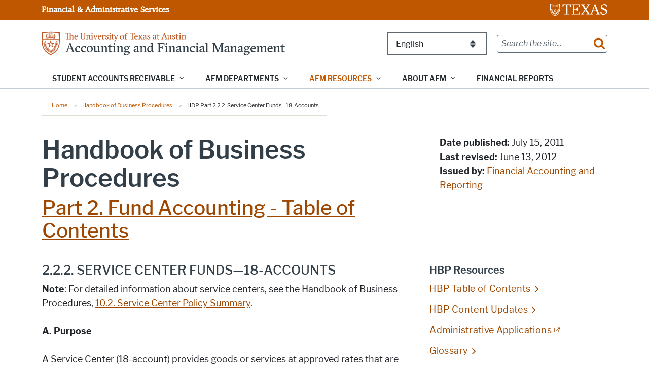

--- FILE ---
content_type: image/svg+xml
request_url: https://afm.utexas.edu/sites/default/files/logo-afm.svg
body_size: 7472
content:
<?xml version="1.0" encoding="UTF-8"?>
<!-- Generator: Adobe Illustrator 24.2.3, SVG Export Plug-In . SVG Version: 6.00 Build 0)  -->
<svg xmlns="http://www.w3.org/2000/svg" xmlns:xlink="http://www.w3.org/1999/xlink" version="1.1" id="Layer_1" x="0px" y="0px" width="800px" height="100px" viewBox="0 0 800 100" style="enable-background:new 0 0 800 100;" xml:space="preserve">
<style type="text/css">
	.st0{fill:#BE5927;}
	.st1{fill:#333F48;}
	.st2{fill:none;}
</style>
<path class="st0" d="M37.9,30.6c-1.6-0.2-3.2-0.5-4.5-0.5c-0.7,0-1.4,0.1-2,0.2l-0.3-9.1v-1.5c0.6-0.3,1.4-0.4,2.4-0.4  c1.3,0,2.7,0.2,4.2,0.4c1.3,0.2,2.7,0.4,4.2,0.5l0.4,10.8C40.8,31,39.3,30.8,37.9,30.6 M22.5,30.6c-1.4,0.2-2.9,0.4-4.3,0.5  l0.4-10.8c1.4-0.1,2.8-0.3,4.2-0.5c1.5-0.2,3-0.4,4.2-0.4c1,0,1.8,0.1,2.4,0.4v1.5L29,30.3c-0.6-0.1-1.2-0.2-2-0.2  C25.6,30.1,24.1,30.3,22.5,30.6 M45.5,24.2v-2.1h-1.3v-3.5h-0.9c-1.8,0-3.6-0.3-5.4-0.5c-1.6-0.2-3.1-0.5-4.5-0.5  c-1.3,0-2.4,0.2-3.3,0.6c-0.9-0.4-2-0.6-3.3-0.6c-1.4,0-2.9,0.2-4.5,0.5c-1.7,0.3-3.6,0.5-5.4,0.5h-0.9v3.5h-1.3v2.1h1.3V27h-1.3V29  h1.3v3.8H17c1.9,0,3.8-0.3,5.7-0.6c1.6-0.2,3-0.5,4.3-0.5c1,0,1.8,0.2,2.4,0.5H31c0.6-0.3,1.3-0.5,2.4-0.5c1.3,0,2.7,0.2,4.3,0.5  c1.8,0.3,3.7,0.6,5.7,0.6h0.9V29h1.3V27h-1.3v-2.8H45.5z"></path>
<path class="st0" d="M22.7,21.3c-0.1,0-0.2,0-0.3,0c-0.8,0.1-1.6,0.2-2.5,0.3l0,1.4c0.9-0.1,1.8-0.2,2.7-0.4c0,0,0,0,0.1,0V21.3z"></path>
<path class="st0" d="M23.7,21.2v1.4c1.5-0.2,2.8-0.3,4-0.3l0.1-1.4C26.5,20.9,25.1,21,23.7,21.2"></path>
<path class="st0" d="M22.7,27.6c-0.1,0-0.2,0-0.3,0c-0.9,0.1-1.8,0.3-2.7,0.4l0,1.4c1-0.1,2-0.2,2.9-0.4c0,0,0,0,0.1,0V27.6z"></path>
<path class="st0" d="M23.7,27.5v1.4c1.4-0.2,2.6-0.3,3.7-0.3l0.1-1.4C26.3,27.2,25.1,27.3,23.7,27.5"></path>
<path class="st0" d="M22.5,24.5v1.4c0.1,0,0.1,0,0.2,0c1.8-0.3,3.5-0.5,4.9-0.4l0-1.4C26.1,24,24.3,24.2,22.5,24.5"></path>
<path class="st0" d="M21.5,24.6c-0.5,0.1-1,0.1-1.6,0.2l0,1.4c0.5-0.1,1.1-0.1,1.6-0.2V24.6z"></path>
<path class="st0" d="M36,21.1c-1.2-0.1-2.3-0.2-3.4-0.2l0,1.4c1-0.1,2.1,0,3.3,0.2V21.1z"></path>
<path class="st0" d="M40.4,21.7c-0.8-0.1-1.6-0.2-2.5-0.3c-0.3,0-0.6-0.1-0.9-0.1v1.4c0.2,0,0.5,0.1,0.7,0.1  c0.9,0.1,1.8,0.3,2.7,0.4L40.4,21.7z"></path>
<path class="st0" d="M35.8,24.2c-1-0.1-2.1-0.2-3-0.1l0,1.4c0.9-0.1,1.9,0,2.9,0.1V24.2z"></path>
<path class="st0" d="M40.5,24.9c-0.9-0.1-1.7-0.2-2.6-0.3c-0.4-0.1-0.8-0.1-1.2-0.2v1.4c0.3,0,0.6,0.1,1,0.1  c0.9,0.1,1.9,0.3,2.8,0.4L40.5,24.9z"></path>
<path class="st0" d="M37.8,29c0.9,0.1,1.9,0.3,2.9,0.4l0-1.4c-0.9-0.1-1.8-0.2-2.7-0.4c0,0-0.1,0-0.1,0V29z"></path>
<path class="st0" d="M36.8,27.5c-1.4-0.2-2.7-0.3-3.9-0.3l0.1,1.4c1.1-0.1,2.4,0.1,3.9,0.3V27.5z"></path>
<path class="st0" d="M28.4,49.6l1.8-4.5l1.8,4.5l4.8,0.3L33.1,53l1.2,4.7l-4.1-2.6l-4.1,2.6l1.2-4.7l-3.7-3.1L28.4,49.6z M17.5,48  L17.5,48l7.8,5.6l-3,9.2c0,0,0,0,0,0c0,0,0,0,0,0l7.8-5.7l7.8,5.7c0,0,0,0,0,0c0,0,0-0.1,0-0.1l-3-9.2l7.8-5.6l0,0  c0,0,0.1-0.1,0-0.1c0,0,0,0-0.1,0v0h-9.6l-3-9.1h0c0,0,0-0.1-0.1-0.1c0,0-0.1,0-0.1,0.1h0l-3,9.1h-9.6l0,0  C17.5,47.9,17.5,47.9,17.5,48C17.5,48,17.5,48,17.5,48"></path>
<path class="st0" d="M49.4,59.6c-0.7,0.8-1.6,1.3-2.6,1.5c0.1-1,0.6-2,1.3-2.8c0.7-0.8,1.6-1.3,2.6-1.6  C50.6,57.8,50.1,58.8,49.4,59.6 M45.7,53.5c-0.1-1,0-2.1,0.5-3c0.7,0.8,1.1,1.7,1.3,2.8c0.1,1,0,2.1-0.5,3  C46.3,55.5,45.8,54.6,45.7,53.5 M47.8,45.7c-0.2-1-0.1-2.1,0.3-3c0.7,0.7,1.2,1.7,1.4,2.7c0.2,1,0.1,2.1-0.3,3  C48.5,47.6,48,46.7,47.8,45.7 M52.7,48c0.1,1-0.2,2.1-0.7,3c-0.5,0.9-1.3,1.6-2.2,2.1c-0.1-1,0.2-2.1,0.7-3  C51,49.1,51.8,48.4,52.7,48 M45.1,67.5c-0.8,0.6-1.8,0.9-2.9,1c0.3-1,1-1.8,1.8-2.4c0.8-0.6,1.8-0.9,2.9-1  C46.6,66,46,66.9,45.1,67.5 M42.7,60.8c0.1-1,0.5-2,1.1-2.8c0.5,0.9,0.7,1.9,0.7,3c-0.1,1-0.5,2-1.1,2.8  C42.9,62.9,42.6,61.8,42.7,60.8 M40,67.8c-0.3,1-0.9,1.9-1.7,2.5c-0.3-1-0.3-2,0-3c0.3-1,0.9-1.9,1.7-2.5  C40.3,65.7,40.3,66.8,40,67.8 M41.6,72.3c-0.5,0.9-1.3,1.6-2.3,2c-0.7,0.3-1.4,0.4-2.1,0.4c-0.3,0-0.6,0-0.9-0.1  c0.5-0.9,1.3-1.6,2.3-2C39.5,72.3,40.6,72.1,41.6,72.3 M32.6,72.7c0.5-0.9,1.3-1.7,2.2-2.1c0.1,1-0.1,2.1-0.6,3  c-0.5,0.9-1.2,1.7-2.2,2.1C31.9,74.7,32.1,73.6,32.6,72.7 M21,74.3c-1-0.4-1.7-1.1-2.3-2c1-0.2,2.1-0.1,3,0.4c0.9,0.4,1.7,1.1,2.3,2  C23,74.9,22,74.7,21,74.3 M20.3,67.8c-0.3-1-0.3-2.1,0-3c0.8,0.7,1.4,1.5,1.7,2.5c0.3,1,0.3,2.1,0,3C21.2,69.7,20.6,68.8,20.3,67.8   M25.5,70.6c0.9,0.5,1.7,1.2,2.2,2.1c0.5,0.9,0.7,2,0.6,3c-0.9-0.5-1.7-1.2-2.2-2.1C25.6,72.6,25.4,71.6,25.5,70.6 M15.2,67.5  c-0.8-0.6-1.5-1.5-1.8-2.4c1,0,2,0.4,2.9,1c0.8,0.6,1.5,1.5,1.8,2.4C17,68.4,16,68.1,15.2,67.5 M16.5,58c0.6,0.8,1,1.8,1.1,2.8  c0.1,1-0.2,2.1-0.7,3c-0.6-0.8-1-1.8-1.1-2.8C15.7,59.9,16,58.9,16.5,58 M10.8,59.6c-0.7-0.8-1.1-1.7-1.3-2.8c1,0.2,1.9,0.8,2.6,1.6  c0.7,0.8,1.1,1.7,1.3,2.8C12.4,60.9,11.5,60.3,10.8,59.6 M10.5,53c-0.9-0.4-1.7-1.2-2.2-2.1C7.7,50,7.5,49,7.6,48  c0.9,0.4,1.7,1.2,2.2,2.1C10.3,50.9,10.6,52,10.5,53 M10.8,45.3c0.2-1,0.7-2,1.4-2.7c0.4,0.9,0.5,2,0.3,3c-0.2,1-0.7,2-1.4,2.7  C10.7,47.4,10.6,46.4,10.8,45.3 M12.8,53.3c0.1-1,0.6-2,1.3-2.8c0.5,0.9,0.6,2,0.5,3c-0.1,1-0.6,2-1.3,2.8  C12.9,55.4,12.7,54.3,12.8,53.3 M49.5,54.6c1.6-0.5,2.9-1.5,3.8-3c0.8-1.4,1.1-3.1,0.7-4.8l-0.2-0.7l-0.7,0.2  c-0.8,0.2-1.6,0.6-2.2,1.1c0.1-0.8,0.1-1.6,0-2.4c-0.3-1.6-1.2-3.1-2.6-4.1l-0.6-0.4l-0.4,0.6c-0.9,1.4-1.2,3.1-0.9,4.7  c0.3,1.6,1.2,3.1,2.6,4c-0.2,0.6-0.4,1.1-0.5,1.7c-0.4-1.1-1.1-2.1-2-2.8l-0.6-0.5l-0.4,0.6c-1,1.4-1.4,3-1.2,4.7  c0.2,1.6,1,3.1,2.3,4.2l0,0c-0.4,0.5-0.7,1.1-0.9,1.7c-0.2-1.1-0.6-2.2-1.4-3.2L44,55.9l-0.5,0.5c-1.2,1.1-2,2.7-2.1,4.3  c-0.1,1.7,0.4,3.3,1.4,4.6l0,0c-0.5,0.4-0.9,0.9-1.2,1.4c0.1-1.2-0.1-2.3-0.7-3.4l-0.3-0.7l-0.6,0.4c-1.4,0.8-2.5,2.2-3,3.8  c-0.5,1.6-0.3,3.3,0.4,4.8l0,0c-0.6,0.3-1.1,0.7-1.5,1.2c0.3-1.1,0.3-2.3,0-3.4l-0.2-0.7L35.1,69c-1.6,0.5-2.9,1.6-3.7,3.1  c-0.8,1.4-1,3.1-0.6,4.6c-0.2,0.1-0.4,0.3-0.7,0.5c-0.2-0.2-0.4-0.3-0.7-0.5c0.4-1.6,0.2-3.2-0.6-4.6c-0.8-1.5-2.1-2.6-3.7-3.1  l-0.7-0.2l-0.2,0.7c-0.3,1.1-0.3,2.3,0,3.4c-0.4-0.5-0.9-0.8-1.5-1.2l0,0c0.7-1.5,0.9-3.2,0.4-4.8c-0.5-1.6-1.5-2.9-3-3.8l-0.6-0.4  l-0.3,0.7c-0.5,1.1-0.8,2.2-0.7,3.4c-0.3-0.5-0.7-1-1.2-1.4l0,0c1-1.3,1.5-2.9,1.4-4.6c-0.1-1.7-0.9-3.2-2.1-4.3l-0.5-0.5l-0.5,0.6  c-0.7,0.9-1.2,2-1.4,3.2c-0.2-0.6-0.5-1.2-0.9-1.7l0,0c1.3-1.1,2.1-2.6,2.3-4.2c0.2-1.7-0.2-3.3-1.2-4.7l-0.4-0.6l-0.6,0.5  c-0.9,0.8-1.6,1.7-2,2.8c-0.1-0.6-0.2-1.2-0.5-1.7c1.3-1,2.2-2.4,2.6-4c0.3-1.6,0-3.3-0.9-4.7l-0.4-0.6L12,41  c-1.3,1-2.3,2.4-2.6,4.1c-0.2,0.8-0.2,1.6,0,2.4C8.8,47,8,46.6,7.2,46.4l-0.7-0.2l-0.2,0.7c-0.4,1.6-0.1,3.3,0.7,4.8  c0.8,1.4,2.2,2.5,3.8,3l0.6,0.2c0.1,0.5,0.2,1,0.4,1.5c-0.9-0.6-1.9-0.9-3-1l-0.7-0.1l0,0.7c0,1.7,0.6,3.3,1.7,4.5  c1.1,1.2,2.6,2,4.3,2.1l0.6,0.1c0.2,0.5,0.4,1,0.7,1.4c-0.7-0.3-1.5-0.4-2.3-0.4c-0.3,0-0.6,0-0.8,0.1l-0.7,0.1l0.1,0.7  c0.3,1.6,1.2,3.1,2.6,4.1c1.1,0.8,2.4,1.2,3.8,1.2c0.3,0,0.5,0,0.8-0.1l0.6-0.1c0.3,0.5,0.6,0.9,1,1.2c-1-0.2-2.1-0.1-3.1,0.3  l-0.7,0.2l0.3,0.7c0.7,1.5,1.9,2.8,3.4,3.4c0.8,0.4,1.7,0.6,2.6,0.6c0.7,0,1.5-0.1,2.1-0.4l0.5-0.2c0.9,0.7,1.8,1.5,3.1,2.4  c-0.6,0.4-1.3,0.8-2,1.3l1.3,0.8c0.7-0.5,1.4-0.9,2-1.3c0.6,0.4,1.2,0.8,2,1.3l1.3-0.8c-0.7-0.5-1.4-0.9-2-1.3  c1.3-0.9,2.3-1.6,3.1-2.4l0.5,0.2c0.7,0.2,1.4,0.4,2.1,0.4c0.9,0,1.8-0.2,2.6-0.6c1.5-0.7,2.7-1.9,3.4-3.4l0.3-0.7l-0.7-0.2  c-1-0.4-2.1-0.4-3.1-0.3c0.4-0.4,0.7-0.8,1-1.2l0.6,0.1c0.3,0,0.5,0.1,0.8,0.1c1.4,0,2.7-0.4,3.8-1.2c1.3-1,2.3-2.4,2.6-4.1l0.1-0.7  l-0.7-0.1c-0.3,0-0.6-0.1-0.8-0.1c-0.8,0-1.6,0.1-2.3,0.4c0.3-0.4,0.5-0.9,0.7-1.4l0.6-0.1c1.7-0.1,3.2-0.9,4.3-2.1  c1.1-1.2,1.7-2.8,1.7-4.5l0-0.7l-0.7,0.1c-1.1,0.1-2.1,0.4-3,1c0.2-0.5,0.3-1,0.4-1.5L49.5,54.6z"></path>
<path class="st0" d="M49.6,69.1c-1.4,2-3,3.9-4.9,5.8c-5.9,5.5-12.6,8.5-14.5,9.3c-1.9-0.8-8.6-3.8-14.5-9.3  c-1.9-1.8-3.5-3.7-4.9-5.8C4,59.2,3.1,47.7,3.1,38.8h0l27.1-1.5l27.1,1.5C57.3,47.7,56.4,59.2,49.6,69.1 M4.5,15.8  c5-0.6,16.4-1.7,25.7-1.7c9.3,0,20.6,1.1,25.6,1.7l1.4,19.8H30.2H3.1L4.5,15.8z M60,13.5l-1.2-0.1c-0.2,0-16.2-2-28.6-2h0h0  c-12.5,0-28.5,2-28.6,2l-1.2,0.1v22.1h0v3.1c0,9.3,0.9,21.4,8.1,31.9c1.5,2.2,3.2,4.2,5.2,6.1l0,0c0,0,0,0,0,0  c3.9,3.8,9.1,7.3,16.5,11.4v0c0,0,0,0,0,0c0,0,0,0,0,0v0c7.4-4.1,12.6-7.7,16.5-11.4c0,0,0,0,0,0v0c2-1.9,3.7-4,5.2-6.1  C59.1,60.1,60,48,60,38.7v-0.4h0V13.5z"></path>
<path class="st0" d="M102.8,35.7l-2.7,0.1l-0.1-1l1.4-0.3v-8.1c0-1.5-0.7-2.1-1.8-2.1c-0.9,0-2,0.6-3,1.3L95.7,26v8.5l1.6,0.3  l-0.1,1l-2.7-0.1l-3,0.1l-0.1-1l1.7-0.3V17l-1,0.2l-5.8-0.1v17.3l3.3,0.4l-0.1,1l-4.6-0.1l-4.8,0.1l-0.1-1l3.4-0.4V17.1l-4.3,0.1  l-1.3,3.6h-1.1v-5l8.2,0.1l7-0.1l3-0.3h1v9.2l4.2-2.7c3.6,0,4.2,1.4,4.2,5v7.6l2.1,0.3l-0.1,1L102.8,35.7z"></path>
<path class="st0" d="M110.2,28.5c0,3.2,1.7,5.6,4.7,5.6c1.1,0,2.5-0.5,3.6-1.2l0.5,1.1c-1.4,0.9-3.2,1.7-5,2.3  c-3.4,0-6.6-2.4-6.6-6.9c0-4.2,2.5-6.5,6.4-7.3c3.8,0,5,2.4,5,5.4v1.2H110.2z M116,27c0-2.2-0.4-3.7-2.6-3.7c-1.7,0-2.8,1.6-3.1,4  L116,27z"></path>
<path class="st0" d="M138.6,16.7l0.1-1l3.6,0.1l3.3-0.1l0.1,1l-2.4,0.4v11.6c0,3.7-1.5,6.2-7.2,7.5c-5.6,0-7.6-3-7.6-7.6V17.1  l-2.6-0.4l0.1-1l3.9,0.1l3.9-0.1l0.1,1l-2.4,0.4v12c0,3.5,1.5,5.6,4.8,5.6c3,0,4.6-2,4.6-5.6V17.1L138.6,16.7z"></path>
<path class="st0" d="M149.7,35.7l-3.3,0.1l-0.1-1l2-0.3V24.1l-2,0.2l-0.1-1l3.4-0.9l1.2-0.1l0.1,2.4l4.2-2.8c3.6,0,4.2,1.2,4.2,4.6  v7.9l2.2,0.3l-0.1,1l-3.3-0.1l-2.7,0.1l-0.1-1l1.4-0.3v-8.1c0-1.5-0.7-2.1-1.9-2.1c-1,0-2,0.6-3,1.3L151,26v8.4l1.6,0.3l-0.1,1  L149.7,35.7z"></path>
<path class="st0" d="M166.1,35.7l-3.3,0.1l-0.1-1l2-0.3V24.1l-2,0.2l-0.1-1l3.4-0.9l1.4-0.1v12.2l2.1,0.3l-0.1,1L166.1,35.7z   M164.6,16.1l2.1-0.1l0.8,0.1l0.1,1.6l-0.3,1.4l-2,0.2l-0.8-0.2l-0.2-1.6L164.6,16.1z"></path>
<polygon class="st0" points="177.5,33.9 180.9,23.6 179.6,23.3 179.8,22.3 182.3,22.4 184.6,22.3 184.8,23.3 183,23.6 178.3,35.3   176.2,36.1 171.2,23.6 169.5,23.3 169.6,22.3 172.9,22.4 175.9,22.3 176,23.3 174.2,23.6 177.3,31.9 "></polygon>
<path class="st0" d="M187.6,28.5c0,3.2,1.7,5.6,4.7,5.6c1.1,0,2.5-0.5,3.6-1.2l0.5,1.1c-1.4,0.9-3.2,1.7-5,2.3  c-3.4,0-6.6-2.4-6.6-6.9c0-4.2,2.5-6.5,6.4-7.3c3.8,0,5,2.4,5,5.4v1.2H187.6z M193.3,27c0-2.2-0.4-3.7-2.6-3.7c-1.7,0-2.8,1.6-3.1,4  L193.3,27z"></path>
<path class="st0" d="M202.6,26l3.2-4h2.3v2.8h-2.1c-0.7,0.1-1.9,1.1-2.7,2l-0.6,0.7v6.8l3,0.3l-0.1,1.1l-4.1-0.1l-3.2,0.1l-0.1-1  l2-0.3V24.1l-2,0.2l-0.1-1l3.4-0.9l1.1-0.1L202.6,26z"></path>
<path class="st0" d="M217.2,23.9c-0.3-0.2-1.1-0.6-2.2-0.6c-1.1,0-2.2,0.6-2.2,1.7c0,0.9,0.7,1.5,2,2.1l2.2,1.1c1.9,1,2.7,2,2.7,3.7  c0,2.6-2.1,3.5-5.4,4.2c-1.7,0-3.6-0.9-4.3-1.3l-0.5-3.2h1.8l1,2.4c0.6,0.4,1.4,0.7,2.3,0.7c1.5,0,2.3-1,2.3-2.2  c0-1.1-0.6-1.6-2.1-2.4l-2.2-1.2c-1.2-0.6-2.4-1.7-2.4-3.3c0-2,1.9-3.1,5.2-3.8c1.5,0,3.2,0.7,4,1.3V26h-1.5L217.2,23.9z"></path>
<path class="st0" d="M225,35.7l-3.3,0.1l-0.1-1l2-0.3V24.1l-2,0.2l-0.1-1l3.4-0.9l1.4-0.1v12.2l2.1,0.3l-0.1,1L225,35.7z   M223.6,16.1l2.1-0.1l0.8,0.1l0.1,1.6l-0.3,1.4l-2,0.2l-0.8-0.2l-0.2-1.6L223.6,16.1z"></path>
<path class="st0" d="M239.1,42.4v-2.8h2.4l2.8-4.3l-1.1,0.3l-4.8-12h-4.3v8.7c0,0.8,0.3,1.7,1.5,1.7c0.8,0,1.7-0.4,2.5-0.8l0.5,1  l-3.6,2c-3.2,0-3.6-1.1-3.6-3.7V24h-2.8v-0.5l1-1h1.9v-1.9l1.9-1.9h0.7v3.6h9l0.1,1l-1.9,0.3l3.2,8.3l0.2,2l3.5-10.3l-1.3-0.3l0.1-1  l2.5,0.1l2.4-0.1l0.1,1l-1.8,0.3l-4.6,11.7l-3.2,7.2H239.1z"></path>
<path class="st0" d="M270.9,28.7c0,4.2-2.6,6.7-7,7.4c-3.8,0-6.4-2.9-6.4-6.8c0-4.3,2.6-6.7,7-7.4C268.4,21.9,270.9,24.9,270.9,28.7   M264.7,34.8c2.3,0,3.4-2.3,3.4-5.4c0-3.6-1.7-6-4.2-6c-2.3,0-3.4,2.3-3.4,5.4C260.4,32,262.1,34.8,264.7,34.8"></path>
<path class="st0" d="M277.4,22.6h3.6V24h-3.6v10.5l3.3,0.2l-0.1,1.1l-4.4-0.1l-3.3,0.1l-0.1-1l2-0.3V24h-2.5v-0.5l0.9-1h1.6v-0.3  c0-1.7,0.5-2.8,1.6-4l2.4-2.7h3.6v2.3h-3.7l-0.5,0.8c-0.4,0.5-0.6,1.4-0.6,3.2V22.6z"></path>
<polygon class="st0" points="302.7,35.7 298.1,35.7 293.3,35.7 293.2,34.8 296.6,34.4 296.6,17.1 292.3,17.2 291,20.8 289.9,20.8   289.9,15.7 298.1,15.8 306.3,15.7 306.3,20.8 305.2,20.8 303.9,17.2 299.6,17.1 299.6,34.4 302.9,34.8 "></polygon>
<path class="st0" d="M307.8,28.5c0,3.2,1.7,5.6,4.7,5.6c1.1,0,2.5-0.5,3.6-1.2l0.5,1.1c-1.4,0.9-3.2,1.7-5,2.3  c-3.5,0-6.6-2.4-6.6-6.9c0-4.2,2.5-6.5,6.4-7.3c3.8,0,5,2.4,5,5.4v1.2H307.8z M313.5,27c0-2.2-0.4-3.7-2.6-3.7c-1.7,0-2.8,1.6-3.1,4  L313.5,27z"></path>
<polygon class="st0" points="323,34.8 322.8,35.7 320.6,35.7 317.7,35.7 317.5,34.8 319.5,34.5 323.7,29.3 319.6,23.6 317.8,23.3   318,22.3 321.3,22.4 324,22.3 324.1,23.3 323,23.6 325.1,26.8 325.3,27.5 328,23.6 326.7,23.3 326.8,22.3 329,22.4 332,22.3   332.1,23.3 330,23.6 326.3,28.2 330.8,34.5 332.5,34.8 332.4,35.7 329.1,35.7 326.4,35.7 326.3,34.8 327.4,34.5 324.9,30.8   324.7,30.1 321.6,34.5 "></polygon>
<path class="st0" d="M339.1,21.9c3.6,0,4.5,0.9,4.5,4.5V32c0,1.2,0.2,1.7,0.5,2.1h1.4l0.1,1l-3.7,0.7l-0.9-2.2l-3.4,2.5  c-2.5,0-4.2-1.4-4.2-3.6c0-1,0.4-1.8,1-2.6l6.4-2.1v-1.4c0-1.7-0.1-2.7-1.7-2.7c-0.8,0-1.7,0.3-2.3,0.5l-0.5,2.3H334v-2.2  L339.1,21.9z M340.9,28.9l-4.1,1.7c-0.4,0.4-0.6,1-0.6,1.6c0,1.5,0.8,2,1.7,2c0.8,0,1.5-0.5,1.9-0.7l1.2-0.8V28.9z"></path>
<path class="st0" d="M354.5,23.9c-0.3-0.2-1.1-0.6-2.2-0.6c-1.1,0-2.2,0.6-2.2,1.7c0,0.9,0.7,1.5,2,2.1l2.2,1.1c1.9,1,2.7,2,2.7,3.7  c0,2.6-2.1,3.5-5.4,4.2c-1.7,0-3.6-0.9-4.3-1.3l-0.5-3.2h1.8l1,2.4c0.6,0.4,1.4,0.7,2.3,0.7c1.5,0,2.3-1,2.3-2.2  c0-1.1-0.6-1.6-2.1-2.4l-2.3-1.2c-1.2-0.6-2.4-1.7-2.4-3.3c0-2,1.9-3.1,5.2-3.8c1.5,0,3.2,0.7,4,1.3V26h-1.5L354.5,23.9z"></path>
<path class="st0" d="M371.4,21.9c3.6,0,4.5,0.9,4.5,4.5V32c0,1.2,0.2,1.7,0.5,2.1h1.4l0.1,1l-3.7,0.7l-0.9-2.2l-3.4,2.5  c-2.4,0-4.2-1.4-4.2-3.6c0-1,0.4-1.8,1-2.6l6.4-2.1v-1.4c0-1.7-0.1-2.7-1.7-2.7c-0.8,0-1.7,0.3-2.3,0.5l-0.5,2.3h-2.5v-2.2  L371.4,21.9z M373.2,28.9l-4.1,1.7c-0.4,0.4-0.6,1-0.6,1.6c0,1.5,0.8,2,1.7,2c0.8,0,1.5-0.5,1.9-0.7l1.2-0.8V28.9z"></path>
<path class="st0" d="M377.8,24v-0.5l1-1h1.9v-1.9l1.9-1.9h0.7v3.9h4.3V24h-4.3v8.4c0,0.8,0.3,1.7,1.5,1.7c0.8,0,1.5-0.3,2.3-0.7  l0.5,1l-3.3,1.9c-3.2,0-3.6-1.1-3.6-3.7V24H377.8z"></path>
<path class="st0" d="M399.5,29.1l-1.9,5.3l2.5,0.4l-0.1,1l-3.4-0.1l-3,0.1l-0.1-1l2.2-0.3l7.1-18.5l1.7-0.5l7.4,18.9l2.2,0.3l-0.1,1  l-3.9-0.1l-3.8,0.1l-0.1-1l2.4-0.4l-1.9-5.3H399.5z M403.3,20.2l-0.2-1.5l-3.1,9.1h6.1L403.3,20.2z"></path>
<path class="st0" d="M426.2,32c0,1.2,0.1,1.7,0.3,2.1h1.4l0.1,1l-3.7,0.7l-0.8-2.3l-4.1,2.6c-3.8,0-4.4-1.3-4.4-4.6v-7.4l-2,0.1  l-0.1-1.1l3.4-0.7l1.4-0.1v9.5c0,1.5,0.6,2.1,2,2.1c0.9,0,2-0.7,3.1-1.4l0.6-0.4v-8l-1.7,0.1l-0.1-1.1l3.1-0.7l1.4-0.1V32z"></path>
<path class="st0" d="M437,23.9c-0.3-0.2-1.1-0.6-2.2-0.6c-1.1,0-2.2,0.6-2.2,1.7c0,0.9,0.7,1.5,2,2.1l2.2,1.1c1.9,1,2.7,2,2.7,3.7  c0,2.6-2.1,3.5-5.4,4.2c-1.7,0-3.6-0.9-4.3-1.3l-0.5-3.2h1.8l1,2.4c0.6,0.4,1.4,0.7,2.3,0.7c1.5,0,2.3-1,2.3-2.2  c0-1.1-0.6-1.6-2.1-2.4l-2.3-1.2c-1.2-0.6-2.4-1.7-2.4-3.3c0-2,1.9-3.1,5.2-3.8c1.5,0,3.2,0.7,4,1.3V26h-1.5L437,23.9z"></path>
<path class="st0" d="M440.5,24v-0.5l1-1h1.9v-1.9l1.9-1.9h0.7v3.9h4.3V24H446v8.4c0,0.8,0.3,1.7,1.5,1.7c0.8,0,1.5-0.3,2.2-0.7  l0.5,1l-3.3,1.9c-3.2,0-3.6-1.1-3.6-3.7V24H440.5z"></path>
<path class="st0" d="M455.3,35.7l-3.3,0.1l-0.1-1l2-0.3V24.1l-2,0.2l-0.1-1l3.4-0.9l1.4-0.1v12.2l2.1,0.3l-0.1,1L455.3,35.7z   M453.8,16.1l2-0.1l0.8,0.1l0.1,1.6l-0.3,1.4l-2,0.2l-0.8-0.2l-0.2-1.6L453.8,16.1z"></path>
<path class="st0" d="M463.4,35.7l-3.3,0.1l-0.1-1l2-0.3V24.1l-2,0.2l-0.1-1l3.4-0.9l1.2-0.1l0.1,2.4l4.2-2.8c3.6,0,4.2,1.2,4.2,4.6  v7.9l2.2,0.3l-0.1,1l-3.3-0.1l-2.7,0.1l-0.1-1l1.4-0.3v-8.1c0-1.5-0.7-2.1-1.9-2.1c-1,0-2,0.6-3,1.3l-0.9,0.6v8.4l1.6,0.3l-0.1,1  L463.4,35.7z"></path>
<path class="st1" d="M87.8,67.9l-2.8,8l3.7,0.6L88.5,78l-5.1-0.1L78.8,78l-0.2-1.5l3.3-0.5l10.6-27.7l2.6-0.7L106.2,76l3.3,0.5  l-0.2,1.5l-5.9-0.1L97.8,78l-0.2-1.5l3.6-0.6l-2.9-8H87.8z M93.4,54.6l-0.3-2.3l-4.7,13.6h9.1L93.4,54.6z"></path>
<path class="st1" d="M121.9,60.1c-0.7-0.5-1.3-0.7-2.5-0.7c-2.9,0-5.1,3.2-5.1,7.9c0,4.6,2.5,8,6.7,8c1.6,0,3.3-0.8,4.8-1.8l0.7,1.6  c-2,1.4-4.1,2.5-7,3.4c-5.5,0-9.5-3.6-9.5-10.2c0-6.7,4.9-9.9,10.2-11.2c2,0,4.6,1,5.9,2.1v4.3h-3.2L121.9,60.1z"></path>
<path class="st1" d="M141.2,60.1c-0.7-0.5-1.3-0.7-2.5-0.7c-2.9,0-5.1,3.2-5.1,7.9c0,4.6,2.5,8,6.7,8c1.6,0,3.3-0.8,4.8-1.8l0.7,1.6  c-2,1.4-4.1,2.5-7,3.4c-5.5,0-9.5-3.6-9.5-10.2c0-6.7,4.9-9.9,10.2-11.2c2,0,4.6,1,5.9,2.1v4.3h-3.2L141.2,60.1z"></path>
<path class="st1" d="M168.3,67.4c0,6.4-3.9,10-10.5,11.1c-5.7,0-9.5-4.4-9.5-10.2c0-6.4,3.9-10,10.5-11.2  C164.5,57.2,168.3,61.6,168.3,67.4 M158.9,76.5c3.4,0,5.2-3.5,5.2-8.1c0-5.4-2.6-9.1-6.3-9.1c-3.5,0-5.2,3.5-5.2,8.2  C152.6,72.3,155.1,76.5,158.9,76.5"></path>
<path class="st1" d="M189.8,72.4c0,1.8,0.2,2.5,0.5,3.2h2.1l0.2,1.5l-5.5,1.1l-1.2-3.5l-6.2,3.9c-5.6,0-6.6-2-6.6-7V60.4l-3,0.2  L170,59l5.1-1.1l2.1-0.2v14.2c0,2.2,0.9,3.2,3,3.2c1.3,0,3-1.1,4.7-2.1l0.9-0.6v-12l-2.6,0.2L183,59l4.7-1.1l2.1-0.2V72.4z"></path>
<path class="st1" d="M199.9,77.8L195,78l-0.2-1.5l3-0.4V60.4l-3,0.3l-0.2-1.5l5.1-1.3l1.8-0.1l0.2,3.6l6.3-4.1c5.5,0,6.4,1.8,6.4,7  V76l3.2,0.4l-0.2,1.5l-4.9-0.1l-4.1,0.1l-0.2-1.5l2.1-0.4V63.8c0-2.2-1-3.2-2.8-3.2c-1.5,0-3,0.9-4.4,1.9l-1.3,0.9V76l2.3,0.4  L204,78L199.9,77.8z"></path>
<path class="st1" d="M217.6,60.3v-0.7l1.5-1.5h2.8v-2.8l2.8-2.8h1.1v5.9h6.5v1.9h-6.4v12.5c0,1.2,0.5,2.6,2.3,2.6  c1.2,0,2.2-0.4,3.4-1l0.7,1.5l-5,2.8c-4.8,0-5.4-1.7-5.4-5.6V60.3H217.6z"></path>
<path class="st1" d="M239.1,77.8l-4.9,0.1l-0.2-1.5l3-0.4V60.4l-3,0.3l-0.2-1.5l5.1-1.3l2.1-0.2V76l3.2,0.4L244,78L239.1,77.8z   M237,48.4l3.1-0.2l1.2,0.2l0.2,2.4l-0.5,2.1l-3,0.3l-1.2-0.3l-0.3-2.4L237,48.4z"></path>
<path class="st1" d="M251.7,77.8l-4.9,0.1l-0.2-1.5l3-0.4V60.4l-3,0.3l-0.2-1.5l5.1-1.3l1.8-0.1l0.2,3.6l6.3-4.1  c5.5,0,6.4,1.8,6.4,7V76l3.2,0.4l-0.2,1.5l-4.9-0.1l-4.1,0.1l-0.2-1.5l2.1-0.4V63.8c0-2.2-1-3.2-2.8-3.2c-1.5,0-3,0.9-4.4,1.9  l-1.3,0.9V76l2.3,0.4l-0.2,1.5L251.7,77.8z"></path>
<path class="st1" d="M286.1,59.8l2.3-2.6h2.6v3.5h-2.6l-1.4,0.7c0.3,0.6,0.4,1.3,0.4,2c0,3.6-2.5,6.2-8.3,7.7c-0.6,0-1.2,0-1.7-0.1  l-2.3,2.6c0,0.9,0.6,1.5,1.7,1.5h7.8c3.9,0,5.6,1.8,5.6,4.4c0,3.5-4.4,6.9-10.9,8.8c-6.2,0-9.3-1.9-9.3-5.9v-0.7l4.7-3.6  c-3-1.1-3.2-2.5-3.2-4.4v-0.3l4.3-2.9c-2.7-0.9-4.4-3-4.4-5.6c0-3.6,2.5-6.2,8.3-7.7C282.4,57.2,284.7,58.2,286.1,59.8 M276.2,78.6  c-2.2,2.4-2.3,3.2-2.3,3.8c0,2,2.3,3.5,5.8,3.5c3.5,0,6.5-2.3,6.5-5.1c0-1.5-1.2-2.2-4.1-2.2H276.2z M279,59.2  c-2.3,0-3.6,1.8-3.6,4.5c0,2,0.9,5.4,4.4,5.4c2.3,0,3.6-1.6,3.6-4.1C283.4,62.8,282.5,59.2,279,59.2"></path>
<path class="st1" d="M311.1,57.2c5.4,0,6.7,1.4,6.7,6.8v8.4c0,1.8,0.3,2.5,0.7,3.2h2.1l0.2,1.5l-5.5,1.1l-1.3-3.3l-5.1,3.7  c-3.7,0-6.3-2.1-6.3-5.5c0-1.5,0.6-2.6,1.5-3.9l9.6-3.2v-2.1c0-2.6-0.2-4.1-2.5-4.1c-1.2,0-2.6,0.4-3.5,0.8l-0.7,3.4h-3.7v-3.2  L311.1,57.2z M313.8,67.7l-6.2,2.6c-0.6,0.6-0.9,1.5-0.9,2.4c0,2.2,1.2,2.9,2.5,2.9c1.2,0,2.2-0.7,2.8-1.1l1.8-1.2V67.7z"></path>
<path class="st1" d="M327.8,77.8l-4.9,0.1l-0.2-1.5l3-0.4V60.4l-3,0.3l-0.2-1.5l5.1-1.3l1.8-0.1l0.2,3.6l6.3-4.1  c5.5,0,6.4,1.8,6.4,7V76l3.2,0.4l-0.2,1.5l-4.9-0.1l-4.1,0.1l-0.2-1.5l2.1-0.4V63.8c0-2.2-1-3.2-2.8-3.2c-1.5,0-3,0.9-4.4,1.9  l-1.3,0.9V76l2.3,0.4l-0.2,1.5L327.8,77.8z"></path>
<path class="st1" d="M365.1,72.4c0,1.7,0.3,2.5,0.7,3.1h2.4l0.2,1.6l-5.7,1.1l-1.3-3.3l-5.5,3.7c-5.4,0-8.9-4.1-8.9-10  c0-6.9,4.2-10.6,10.5-11.4c0.9,0,2.6,0.7,3.6,1.2v-8.1l-3,0.1l-0.2-1.5l5.1-1.3l2.1-0.2V72.4z M359.7,73.4l1.3-1V61  c-0.9-1.1-2.4-1.7-4.2-1.7c-3.4,0-5.6,3.1-5.6,8.2c0,4.7,1.9,7.6,4.4,7.6C356.8,75.1,358.2,74.6,359.7,73.4"></path>
<polygon class="st1" points="381,78 380.7,76.5 384.6,75.9 384.6,50 380.7,49.5 381,48 386.9,48.1 403.8,48 404.2,55.7 402.8,55.7   400.4,50.1 389.1,50 389.1,61.9 395.1,61.8 396.8,57.3 398.3,57.3 397.8,62.6 398.3,68.4 396.8,68.4 395.1,63.9 389.1,63.7   389.1,75.9 394.2,76.5 394,78 386.9,77.8 "></polygon>
<path class="st1" d="M410.4,77.8l-4.9,0.1l-0.2-1.5l3-0.4V60.4l-3,0.3l-0.2-1.5l5.1-1.3l2.1-0.2V76l3.2,0.4l-0.2,1.5L410.4,77.8z   M408.3,48.4l3.1-0.2l1.2,0.2l0.2,2.4l-0.5,2.1l-3,0.3l-1.2-0.3l-0.3-2.4L408.3,48.4z"></path>
<path class="st1" d="M423,77.8l-4.9,0.1l-0.2-1.5l3-0.4V60.4l-3,0.3l-0.2-1.5l5.1-1.3l1.8-0.1l0.2,3.6l6.3-4.1c5.5,0,6.4,1.8,6.4,7  V76l3.2,0.4l-0.2,1.5l-4.9-0.1l-4.1,0.1l-0.2-1.5l2.1-0.4V63.8c0-2.2-1-3.2-2.8-3.2c-1.5,0-3,0.9-4.4,1.9l-1.3,0.9V76l2.3,0.4  l-0.2,1.5L423,77.8z"></path>
<path class="st1" d="M451.2,57.2c5.4,0,6.7,1.4,6.7,6.8v8.4c0,1.8,0.3,2.5,0.7,3.2h2.1l0.2,1.5l-5.5,1.1l-1.3-3.3l-5.1,3.7  c-3.7,0-6.3-2.1-6.3-5.5c0-1.5,0.6-2.6,1.5-3.9l9.6-3.2v-2.1c0-2.6-0.2-4.1-2.5-4.1c-1.2,0-2.6,0.4-3.5,0.8l-0.7,3.4h-3.7v-3.2  L451.2,57.2z M453.9,67.7l-6.2,2.6c-0.6,0.6-0.9,1.5-0.9,2.4c0,2.2,1.2,2.9,2.5,2.9c1.2,0,2.2-0.7,2.8-1.1l1.8-1.2V67.7z"></path>
<path class="st1" d="M467.9,77.8L463,78l-0.2-1.5l3-0.4V60.4l-3,0.3l-0.2-1.5l5.1-1.3l1.8-0.1l0.2,3.6l6.3-4.1c5.5,0,6.4,1.8,6.4,7  V76l3.2,0.4l-0.2,1.5l-4.9-0.1l-4.1,0.1l-0.2-1.5l2.1-0.4V63.8c0-2.2-1-3.2-2.8-3.2c-1.5,0-3,0.9-4.4,1.9l-1.3,0.9V76l2.3,0.4  l-0.2,1.5L467.9,77.8z"></path>
<path class="st1" d="M499.1,60.1c-0.7-0.5-1.3-0.7-2.5-0.7c-2.9,0-5.1,3.2-5.1,7.9c0,4.6,2.5,8,6.7,8c1.6,0,3.3-0.8,4.8-1.8l0.7,1.6  c-2,1.4-4.1,2.5-7,3.4c-5.5,0-9.5-3.6-9.5-10.2c0-6.7,4.9-9.9,10.2-11.2c2,0,4.6,1,5.9,2.1v4.3h-3.2L499.1,60.1z"></path>
<path class="st1" d="M511.4,77.8l-4.9,0.1l-0.2-1.5l3-0.4V60.4l-3,0.3l-0.2-1.5l5.1-1.3l2.1-0.2V76l3.2,0.4l-0.2,1.5L511.4,77.8z   M509.3,48.4l3.1-0.2l1.2,0.2l0.2,2.4l-0.5,2.1l-3,0.3l-1.2-0.3l-0.3-2.4L509.3,48.4z"></path>
<path class="st1" d="M527.1,57.2c5.4,0,6.7,1.4,6.7,6.8v8.4c0,1.8,0.3,2.5,0.7,3.2h2.1l0.2,1.5l-5.5,1.1l-1.3-3.3l-5.1,3.7  c-3.7,0-6.3-2.1-6.3-5.5c0-1.5,0.6-2.6,1.5-3.9l9.6-3.2v-2.1c0-2.6-0.2-4.1-2.5-4.1c-1.2,0-2.6,0.4-3.5,0.8l-0.7,3.4h-3.7v-3.2  L527.1,57.2z M529.8,67.7l-6.2,2.6c-0.6,0.6-0.9,1.5-0.9,2.4c0,2.2,1.2,2.9,2.5,2.9c1.2,0,2.2-0.7,2.8-1.1l1.8-1.2V67.7z"></path>
<polygon class="st1" points="543.7,77.8 538.8,78 538.6,76.5 541.6,76 541.6,50.3 538.6,50.4 538.4,48.9 543.5,47.6 545.6,47.4   545.6,76 548.8,76.5 548.6,78 "></polygon>
<polygon class="st1" points="589.7,48 594.4,48.1 598.4,48 598.6,49.5 595,50 595,75.9 598.4,76.5 598.2,78 593.1,77.8 586.9,78   586.7,76.5 590.5,75.9 590.5,56.4 591.1,51.4 580.2,77.9 577.6,77.9 569,56.3 567.4,51.4 567.4,75.9 571.2,76.5 570.8,78   566.3,77.8 561.4,78 561.2,76.5 564.7,75.9 564.7,50.1 561,49.5 561.2,48 565.6,48.1 570.3,48 579.3,70.6 579.6,73 "></polygon>
<path class="st1" d="M609,57.2c5.4,0,6.7,1.4,6.7,6.8v8.4c0,1.8,0.3,2.5,0.7,3.2h2.1l0.2,1.5l-5.5,1.1l-1.3-3.3l-5.1,3.7  c-3.7,0-6.3-2.1-6.3-5.5c0-1.5,0.6-2.6,1.5-3.9l9.6-3.2v-2.1c0-2.6-0.2-4.1-2.5-4.1c-1.2,0-2.6,0.4-3.5,0.8l-0.7,3.4h-3.7v-3.2  L609,57.2z M611.6,67.7l-6.2,2.6c-0.6,0.6-0.9,1.5-0.9,2.4c0,2.2,1.2,2.9,2.5,2.9c1.2,0,2.2-0.7,2.8-1.1l1.8-1.2V67.7z"></path>
<path class="st1" d="M625.6,77.8l-4.9,0.1l-0.2-1.5l3-0.4V60.4l-3,0.3l-0.2-1.5l5.1-1.3l1.8-0.1l0.2,3.6l6.3-4.1  c5.5,0,6.4,1.8,6.4,7V76l3.2,0.4l-0.2,1.5l-4.9-0.1l-4.1,0.1l-0.2-1.5L636,76V63.8c0-2.2-1-3.2-2.8-3.2c-1.5,0-3,0.9-4.4,1.9  l-1.3,0.9V76l2.3,0.4l-0.2,1.5L625.6,77.8z"></path>
<path class="st1" d="M653.8,57.2c5.4,0,6.7,1.4,6.7,6.8v8.4c0,1.8,0.3,2.5,0.7,3.2h2.1l0.2,1.5l-5.5,1.1l-1.3-3.3l-5.1,3.7  c-3.7,0-6.3-2.1-6.3-5.5c0-1.5,0.6-2.6,1.5-3.9l9.6-3.2v-2.1c0-2.6-0.2-4.1-2.5-4.1c-1.2,0-2.6,0.4-3.5,0.8l-0.7,3.4H646v-3.2  L653.8,57.2z M656.5,67.7l-6.2,2.6c-0.6,0.6-0.9,1.5-0.9,2.4c0,2.2,1.2,2.9,2.5,2.9c1.2,0,2.2-0.7,2.8-1.1l1.8-1.2V67.7z"></path>
<path class="st1" d="M680.7,59.8l2.3-2.6h2.6v3.5H683l-1.4,0.7c0.3,0.6,0.4,1.3,0.4,2c0,3.6-2.5,6.2-8.3,7.7c-0.6,0-1.2,0-1.7-0.1  l-2.3,2.6c0,0.9,0.6,1.5,1.7,1.5h7.8c3.9,0,5.6,1.8,5.6,4.4c0,3.5-4.4,6.9-10.9,8.8c-6.2,0-9.3-1.9-9.3-5.9v-0.7l4.7-3.6  c-3-1.1-3.2-2.5-3.2-4.4v-0.3l4.3-2.9c-2.7-0.9-4.4-3-4.4-5.6c0-3.6,2.5-6.2,8.3-7.7C677,57.2,679.4,58.2,680.7,59.8 M670.8,78.6  c-2.2,2.4-2.3,3.2-2.3,3.8c0,2,2.3,3.5,5.8,3.5c3.5,0,6.5-2.3,6.5-5.1c0-1.5-1.2-2.2-4.1-2.2H670.8z M673.6,59.2  c-2.3,0-3.6,1.8-3.6,4.5c0,2,0.9,5.4,4.4,5.4c2.3,0,3.6-1.6,3.6-4.1C678,62.8,677.1,59.2,673.6,59.2"></path>
<path class="st1" d="M690.9,67c0,4.9,2.6,8.3,7.1,8.3c1.7,0,3.8-0.8,5.3-1.8l0.7,1.6c-2.1,1.4-4.7,2.6-7.5,3.4  c-5.2,0-9.8-3.7-9.8-10.4c0-6.3,3.8-9.7,9.7-11c5.6,0,7.6,3.5,7.6,8V67H690.9z M699.5,64.9c0-3.3-0.6-5.6-3.9-5.6  c-2.6,0-4.3,2.4-4.6,6L699.5,64.9z"></path>
<path class="st1" d="M735.8,77.8l-4.1,0.1l-0.2-1.5l2.1-0.4V63.8c0-2.2-0.9-3.2-2.5-3.2c-1.3,0-2.9,0.9-4.4,1.9l-1.3,0.9V76l1.9,0.4  l-0.2,1.5l-3.6-0.1l-3.8,0.1l-0.2-1.5l1.9-0.4V63.8c0-2.2-0.9-3.2-2.5-3.2c-1.3,0-2.9,0.9-4.4,1.9l-1.3,0.9V76l2.1,0.4l-0.2,1.5  l-3.8-0.1l-4.9,0.1l-0.2-1.5l3-0.4V60.4l-3,0.3l-0.2-1.5l5.1-1.3l1.8-0.1l0.2,3.5l5.9-4.1c4.1,0,5.7,1.2,6.2,4.2l6-4.2  c5.5,0,6.4,2,6.4,7.5V76l3.2,0.4l-0.2,1.5L735.8,77.8z"></path>
<path class="st1" d="M746.5,67c0,4.9,2.6,8.3,7.1,8.3c1.7,0,3.8-0.8,5.3-1.8l0.7,1.6c-2.1,1.4-4.7,2.6-7.5,3.4  c-5.2,0-9.8-3.7-9.8-10.4c0-6.3,3.8-9.7,9.7-11c5.6,0,7.6,3.5,7.6,8V67H746.5z M755.1,64.9c0-3.3-0.6-5.6-3.9-5.6  c-2.6,0-4.3,2.4-4.6,6L755.1,64.9z"></path>
<path class="st1" d="M767.1,77.8l-4.9,0.1l-0.2-1.5l3-0.4V60.4l-3,0.3l-0.2-1.5l5.1-1.3l1.8-0.1l0.2,3.6l6.3-4.1  c5.5,0,6.4,1.8,6.4,7V76l3.2,0.4l-0.2,1.5l-4.9-0.1l-4.1,0.1l-0.2-1.5l2.1-0.4V63.8c0-2.2-1-3.2-2.8-3.2c-1.5,0-3,0.9-4.4,1.9  l-1.3,0.9V76l2.3,0.4l-0.2,1.5L767.1,77.8z"></path>
<path class="st1" d="M784.7,60.3v-0.7l1.5-1.5h2.8v-2.8l2.8-2.8h1.1v5.9h6.5v1.9h-6.4v12.5c0,1.2,0.5,2.6,2.3,2.6  c1.2,0,2.2-0.4,3.4-1l0.7,1.5l-5,2.8c-4.8,0-5.4-1.7-5.4-5.6V60.3H784.7z"></path>
<rect x="0.4" y="11.3" class="st2" width="799" height="77"></rect>
</svg>
